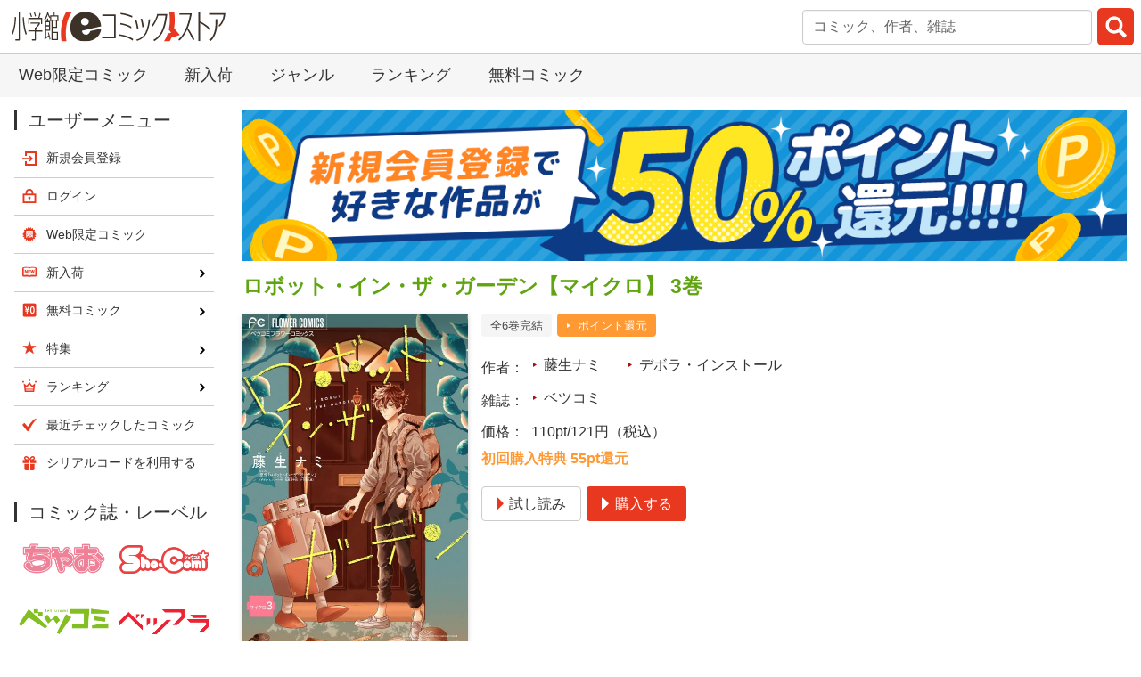

--- FILE ---
content_type: text/html; charset=UTF-8
request_url: https://csbs.shogakukan.co.jp/book?comic_id=58649
body_size: 15517
content:
<!DOCTYPE html>
<html lang="ja" prefix="og: http://ogp.me/ns#">
  <head>
    <meta charset="UTF-8">

<!-- Google Tag Manager -->
<script>(function(w,d,s,l,i){w[l]=w[l]||[];w[l].push({'gtm.start':
new Date().getTime(),event:'gtm.js'});var f=d.getElementsByTagName(s)[0],
j=d.createElement(s),dl=l!='dataLayer'?'&l='+l:'';j.async=true;j.src=
'https://www.googletagmanager.com/gtm.js?id='+i+dl;f.parentNode.insertBefore(j,f);
})(window,document,'script','dataLayer','GTM-MF7PF49');</script>
<!-- End Google Tag Manager -->

    <meta name="viewport" content="width=device-width,initial-scale=1,maximum-scale=1">
    <title>ロボット・イン・ザ・ガーデン【マイクロ】 3巻 藤生ナミ・デボラ・インストール - 小学館eコミックストア｜無料試し読み多数！マンガ読むならeコミ！</title>
    <meta name="description" content="敏腕弁護士の妻・エイミーとは正反対に仕事も夢も家事もすべて放棄気味のダメ男・ベン。  ある朝、庭先で壊れかけのロボットに出会ったベン。レトロな風貌のそのロボットの名前は“タング”。  巷に溢れる最先端ロボットとは違い、ヘッポコでどんくさいタングをはじめは疎ましく思っていたベンだけど、  ひょんなことからタングと旅をする中で大切なものをひとつひとつ取り戻していき――？  映画「TANG タング」の原作ともなった大ヒット小説をコミカライズ！！  涙なしでは読めない――ダメ男×時代遅れのへっぽこロボットの超感動友情ストーリー、第３巻！">
    <link rel="stylesheet" href="/styles/bulma-custom.min.css?rev=20241031">
    <link rel="stylesheet" href="/styles/drawer.min.css">
    <link rel="stylesheet" href="/styles/drawer_ecs.css?rev=20180718">
    <link rel="stylesheet" href="/styles/base.css?rev=20240703">
    <link rel="stylesheet" href="/styles/layout.css?rev=20251117">
    <link rel="stylesheet" href="/styles/module.css?rev=20250630">
    <link rel="stylesheet" href="https://ajax.googleapis.com/ajax/libs/jqueryui/1.13.2/themes/smoothness/jquery-ui.css">
    <link rel="stylesheet" href="/styles/suggest_autocomplete.css">
    <link rel="stylesheet" href="https://use.fontawesome.com/releases/v5.0.13/css/all.css" integrity="sha384-DNOHZ68U8hZfKXOrtjWvjxusGo9WQnrNx2sqG0tfsghAvtVlRW3tvkXWZh58N9jp" crossorigin="anonymous">
    <link rel="stylesheet" href="/styles/book.css?rev=20200206">
    <link rel="shortcut icon" href="/favicon.ico" type="image/vnd.microsoft.icon">
    <link rel="icon" href="/favicon.ico" type="image/vnd.microsoft.icon">
    <meta name="apple-mobile-web-app-title" content="ロボット・イン・ザ・ガーデン【マイクロ】 3巻 藤生ナミ・デボラ・インストール - eコミ">
        <link rel="apple-touch-icon-precomposed" href="/images/global/touch-icon-iphone.png">
      <link rel="apple-touch-icon-precomposed" sizes="76x76" href="/images/global/touch-icon-ipad.png">
      <link rel="apple-touch-icon-precomposed" sizes="120x120" href="/images/global/touch-icon-iphone-retina.png">
      <link rel="apple-touch-icon-precomposed" sizes="152x152" href="/images/global/touch-icon-ipad-retina.png">
      <link rel="apple-touch-icon-precomposed" sizes="180x180" href="/images/global/touch-icon-iphone-6-plus.png">
      <meta property="og:title" content="ロボット・イン・ザ・ガーデン【マイクロ】 3巻 藤生ナミ・デボラ・インストール - 小学館eコミックストア 公式配信">
    <meta property="og:type" content="website">
      <meta property="og:url" content="https://csbs.shogakukan.co.jp/book?comic_id=58649">
            <meta property="og:image" content="https://csbs.shogakukan.co.jp/img/comics/506w/09D107340003d0000000.jpg">
          <meta property="og:site_name" content="小学館eコミックストア">
    <meta property="og:description" content="敏腕弁護士の妻・エイミーとは正反対に仕事も夢も家事もすべて放棄気味のダメ男・ベン。  ある朝、庭先で壊れかけのロボットに出会ったベン。レトロな風貌のそのロボットの名前は“タング”。  巷に溢れる最先端ロボットとは違い、ヘッポコでどんくさいタングをはじめは疎ましく思っていたベンだけど、  ひょんなことからタングと旅をする中で大切なものをひとつひとつ取り戻していき――？  映画「TANG タング」の原作ともなった大ヒット小説をコミカライズ！！  涙なしでは読めない――ダメ男×時代遅れのへっぽこロボットの超感動友情ストーリー、第３巻！">
    <meta name="twitter:card" content="summary">
      <meta name="twitter:site" content="@comic_sgk_books">
          <meta name="twitter:title" content="ロボット・イン・ザ・ガーデン【マイクロ】 3巻 藤生ナミ・デボラ・インストール - 小学館eコミックストア 公式配信">
        <meta name="twitter:description" content="敏腕弁護士の妻・エイミーとは正反対に仕事も夢も家事もすべて放棄気味のダメ男・ベン。  ある朝、庭先で壊れかけのロボットに出会ったベン。レトロな風貌のそのロボットの名前は“タング”。  巷に溢れる最先端ロボットとは違い、ヘッポコでどんくさいタングをはじめは疎ましく思っていたベンだけど、  ひょんなことからタングと旅をする中で大切なものをひとつひとつ取り戻していき――？  映画「TANG タング」の原作ともなった大ヒット小説をコミカライズ！！  涙なしでは読めない――ダメ男×時代遅れのへっぽこロボットの超感動友情ストーリー、第３巻！">
            <meta name="twitter:image" content="https://csbs.shogakukan.co.jp/img/comics/506w/09D107340003d0000000.jpg">
            <link rel="canonical" href="https://csbs.shogakukan.co.jp/book?comic_id=58649">
    <script src="https://ajax.googleapis.com/ajax/libs/jquery/3.6.1/jquery.min.js"></script>
    <script src="https://ajax.googleapis.com/ajax/libs/jqueryui/1.13.2/jquery-ui.min.js"></script>
  
  
<!-- Google tag (gtag.js) -->

<script async src="https://www.googletagmanager.com/gtag/js?id=G-1PV9J35HL5"></script>
<script>
  window.dataLayer = window.dataLayer || [];
  
  function gtag(){dataLayer.push(arguments);}
  
  gtag('js', new Date());

  gtag('event', 'is_login_page_view', 'No');
    gtag('config', 'G-1PV9J35HL5');




  function recordOutboundLink(link, category, action, label) {
    try {
      gtag('event', 'outbound_event', {
        'event_category': category,
        'event_action': action,
        'event_label': label,
        'non_interaction': 1
      });
    } catch (err) {
    }
    setTimeout('document.location = "' + link.href + '"', 100);
  }

  /**
   * Google Analyticsに内部リンクイベント発生を通知します。
   */
  function recordInternalLink(link, action, label) {
    try {
      gtag('event', 'internal_event', {
        'event_category': 'Internal Links',
        'event_action': action,
        'event_label': label
      });
    } catch (err) {
    }
    setTimeout('document.location = "' + link.href + '"', 100);
  }

  function recordExtraPageview(link, extra_link) {
    try {
      gtag('event', 'extra_page_view', {
        'send_to' : 'G-1PV9J35HL5',
        'page_location' : location.origin + extra_link,
        'page_referrer' : location.origin + location.pathname
      });
    } catch (err) {
    }
    if (link.href === undefined) {
      setTimeout('document.location = "' + link + '"', 100);
    } else {
      setTimeout('document.location = "' + link.href + '"', 100);
    }
  }

  function recordExtraPageviewF(extra_link) {
    gtag('event', 'extra_page_view', {
      'send_to' : 'G-1PV9J35HL5',
      'page_location' : location.origin + extra_link,
      'page_referrer' : location.origin + location.pathname
    });
  }

  function recordOutboundLinkAndWindowOpen(link, category, action, label) {
    try {
      gtag('event', 'outbound_event', {
        'event_category': category,
        'event_action': action,
        'event_label': label,
        'non_interaction': 1
      });
    } catch (err) {
    }
    setTimeout('window.open("' + link + '", "_blank")', 100);
  }

  function recordExtraPageviewAndWindowOpen(link, extra_link) {
    try {
      gtag('event', 'extra_page_view', {
        'send_to' : 'G-1PV9J35HL5',
        'page_location' : location.origin + extra_link,
        'page_referrer' : location.origin + location.pathname
      });
    } catch (err) {
    }
    setTimeout('window.open("' + link + '", "_blank")', 100);
  }

</script>


  <!-- Global site tag (gtag.js) - AdWords: 957957186 -->
  <script async src="https://www.googletagmanager.com/gtag/js?id=AW-957957186"></script>
  <script>
    window.dataLayer = window.dataLayer || [];
    function gtag(){dataLayer.push(arguments);}
    gtag('js', new Date());

    gtag('config', 'AW-957957186', {'send_page_view': false});
  </script>
  <!-- Global site tag (gtag.js) - Google Ads: 974697369 -->
  <script async src="https://www.googletagmanager.com/gtag/js?id=AW-974697369"></script>
  <script>
    window.dataLayer = window.dataLayer || [];
    function gtag(){dataLayer.push(arguments);}
    gtag('js', new Date());

    gtag('config', 'AW-974697369');
  </script>

  <!--Criteo Productpage用データレイヤー-->
  <script type="text/javascript">
      var dataLayer = dataLayer || [];
    var params = {
      'PageType': 'Productpage',
      'HashedEmail': ''
    };
          params.ProductID = '58649';
                        dataLayer.push(params);
  </script>


  <script async src="https://tag.eisa.mercari.com/eagletag.js"></script>
  <script>
    
    window.eagletag = window.eagletag || {cmd: []};
    eagletag.cmd.push(function() {
      eagletag.setAccountID('wnR36MTPGC7Jr9KNZnsZJW');
      eagletag.setAnalyticsType('ga4');
      eagletag.writeTrackingID('csbs.shogakukan.co.jp');
      eagletag.run();
    });
    
  </script>

  <script>
    dataLayer.push({ ecommerce: null });
    dataLayer.push({
      event: 'view_item',
      ecommerce: {
                        items: [
                                  { item_id: '58649', item_name: 'ロボット・イン・ザ・ガーデン【マイクロ】 3巻', price: '121', quantity: 1 }
          
        ],
      },
    });

  </script>


    <link rel="stylesheet" href="/styles/slick.css">
    <link rel="stylesheet" href="/styles/slick-theme.css">
    <link rel="stylesheet" href="/scripts/lightbox/css/lightbox.css">
    <link rel="stylesheet" href="/styles/ecs_recommend.css">
    <script src="/scripts/slick.min.js"></script>
    <script src="/scripts/ecs_slick.js"></script>
    <script>
      gtag('event', 'page_view', {
        'send_to': 'AW-957957186',
        'ecomm_pagetype': 'product',
        'ecomm_prodid': 'ca_58649',
        'ecomm_totalvalue': 121,
      });
    </script>
  </head>
  <body>
<!-- Google Tag Manager (noscript) -->
<noscript><iframe src="https://www.googletagmanager.com/ns.html?id=GTM-MF7PF49"
height="0" width="0" style="display:none;visibility:hidden"></iframe></noscript>
<!-- End Google Tag Manager (noscript) -->

    <div class="drawer drawer--right">
      <header id="global-header">
        <a id="global-header__logo" href="https://csbs.shogakukan.co.jp/"><img src="/images/global/logo.svg" alt="小学館eコミックストア"></a>
        <div id="global-header__metamorphic-content">
          <div id="global-header__join-login" class="is-justify-content-right is-align-items-center">
            <a class="is-flex is-flex-direction-column is-align-items-center is-size-7" href="/regist/join">
              <img class="my-1" src="/images/global/menu_icon_join.gif" alt="" width="18" height="18">新規登録
            </a>
            <a class="is-flex is-flex-direction-column is-align-items-center is-size-7" href="/login/start-login?return_url=%2Fbook%3Fcomic_id%3D58649">
              <img class="my-1" src="/images/global/menu_icon_login.gif" alt="" width="18" height="18">ログイン
            </a>
          </div>
          <div id="hamburger-menu">
            <button type="button" class="drawer-toggle drawer-hamburger notice-badge-on-hamburger-icon notice-badge-for-any"><span class="sr-only">toggle navigation</span><span class="drawer-hamburger-icon"></span></button>
            <nav class="drawer-nav">
              <div class="drawer-menu user-menu">
                <h1 class="title is-1">ユーザーメニュー</h1>
                <ul id="hamburger-menu__list" class="menu-list">
                  <li class="menu-list__item-join">
                    <a href="/regist/join" onclick="recordInternalLink(this, 'ハンバーガーメニュー', '新規会員登録'); return false;">新規会員登録</a>
                  </li>
                  <li class="menu-list__item-login">
                    <a href="/login/start-login?return_url=%2Fbook%3Fcomic_id%3D58649" onclick="recordInternalLink(this, 'ハンバーガーメニュー', 'ログイン'); return false;">ログイン</a>
                  </li>
                  <li class="menu-list__item-search">
                    <a href="/search" onclick="recordInternalLink(this, 'ハンバーガーメニュー', '検索'); return false;">検索</a>
                  </li>
                  <li class="menu-list__item-web_comic">
                    <a href="/webcomic" onclick="recordInternalLink(this, 'ハンバーガーメニュー', 'Web限定コミック'); return false;">Web限定コミック</a>
                  </li>
                  <li class="menu-list__item-new_arrival">
                    <a href="/new-arrival" onclick="recordInternalLink(this, 'ハンバーガーメニュー', '新入荷'); return false;">新入荷</a>
                  </li>
                  <li class="menu-list__item-free_content">
                    <a href="/free-content" onclick="recordInternalLink(this, 'ハンバーガーメニュー', '無料コミック'); return false;">無料コミック</a>
                  </li>
                  <li class="menu-list__item-sp">
                    <a href="/sp/sp-list" onclick="recordInternalLink(this, 'ハンバーガーメニュー', '特集'); return false;">特集</a>
                  </li>
                  <li class="menu-list__item-ranking">
                    <a href="/ranking" onclick="recordInternalLink(this, 'ハンバーガーメニュー', 'ランキング'); return false;">ランキング</a>
                  </li>
                  <li class="menu-list__item-recently_access">
                    <a href="/my/recently-access" onclick="recordInternalLink(this, 'ハンバーガーメニュー', '最近チェックしたコミック'); return false;">最近チェックしたコミック</a>
                  </li>
                  <li class="menu-list__item-serialcode">
                    <a href="/serialcode" onclick="recordInternalLink(this, 'ハンバーガーメニュー', 'シリアルコードを利用する'); return false;">シリアルコードを利用する</a>
                  </li>
                </ul>
              </div>
            </nav>
          </div>
          <div id="global-header__search-container" class="search-container">
<script src="/scripts/searchbar.js"></script>

<form method="get" id="formsearch__global-header" action="/search" onSubmit="return sliceWord('formsearch__global-header');">
    <input type="search" name="word" placeholder="コミック、作者、雑誌" class="input searchSuggestInput textBox ui-autocomplete-input"
           value="" autocomplete="off" id="search__global-headersearch_text">
                        <input type="submit" value="" id="search__global-headersearch_submit">
</form>
<script>
    jQuery(document).ready(function ($) {
        // 検索サジェスト
        $(".searchSuggestInput").autocomplete({
            source: "/api/search-suggest",
            autoFocus: false,
            delay: 500,
            minLength: 1,
            create: function () {
                if (navigator.userAgent.match(/(iPod|iPhone|iPad)/)) {
                    // iosのsafari/chromeは1回目のタップでfocus、2回目のタップでselectという挙動なので、検索実行に2回タップが必要になる
                    // このコードを書くと1回のタップで動くようになる
                    $('.ui-autocomplete').unbind('menufocus');
                }
            },
            select: function (event, ui) {
                $(this).val(ui.item.value);
                $(this).parent('form').submit();
            }
        });
    });
</script>

          </div>
        </div>
      </header>
      <nav id="layout-top-nav">
        <ul id="layout-top-nav__list">
          <li>
            <a href="/webcomic" onclick="recordInternalLink(this, 'トップメニュー', 'Web限定コミック'); return false;">Web限定コミック</a>
          </li>
          <li>
            <a href="/new-arrival" onclick="recordInternalLink(this, 'トップメニュー', '新入荷'); return false;">新入荷</a>
          </li>
          <li>
            <a href="/tag" onclick="recordInternalLink(this, 'トップメニュー', 'ジャンル'); return false;">ジャンル</a>
          </li>
          <li>
            <a href="/ranking" onclick="recordInternalLink(this, 'トップメニュー', 'ランキング'); return false;">ランキング</a>
          </li>
          <li>
            <a href="/free-content" onclick="recordInternalLink(this, 'トップメニュー', '無料コミック'); return false;">無料コミック</a>
          </li>
        </ul>
      </nav>


      <div id="layout-body">
        <div id="layout-body__main-container">


<div id="fb-root"></div>
<script async defer crossorigin="anonymous" src="https://connect.facebook.net/ja_JP/sdk.js#xfbml=1&version=v20.0" nonce="dtqVynff"></script>


  
      <aside class="banner-list banner-list--one-over-one">
      <a class="banner-list__item" href="/default/guide2#first_purchase_point_back">
        <img class="banner-list__banner lazyload" src="" data-src="/images/banners/first_purchase_point_back.png" width="1180" height="200" alt="初購入でポイント還元!!!">
      </a>
    </aside>
      <main>
      <section class="section">
        <h1 class="title is-item-title has-text-weight-semibold">
          ロボット・イン・ザ・ガーデン【マイクロ】 3巻
        </h1>
        <div class="columns is-mobile">
          <div class="column is-narrow">
            <img class="is-item-cover lazyload" src="/images/global/lazyload_cover_image.png" data-src="/img/comics/506w/09D107340003d0000000.jpg" alt="ロボット・イン・ザ・ガーデン【マイクロ】 3巻">
          </div>
          <div class="column">
              <div class="tags">
                  <span class="tag is-light">全6巻完結</span>
                                      <span class="tag is-info"><a href="#campaigns">ポイント還元</a></span>
                            </div>
              <dl class="item-dl columns is-mobile is-vcentered">
              <dt class="column is-narrow">作者</dt>
              <dd class="column">
                <ul class="tags">
                    <li class="tag is-size-6">
                    <a href="/author?name=%E8%97%A4%E7%94%9F%E3%83%8A%E3%83%9F">藤生ナミ</a>
                  </li>
                    <li class="tag is-size-6">
                    <a href="/author?name=%E3%83%87%E3%83%9C%E3%83%A9%E3%83%BB%E3%82%A4%E3%83%B3%E3%82%B9%E3%83%88%E3%83%BC%E3%83%AB">デボラ・インストール</a>
                  </li>
  
                </ul>
              </dd>
            </dl>
              <dl class="item-dl columns is-mobile is-vcentered">
              <dt class="column is-narrow">雑誌</dt>
              <dd class="column">
                <ul class="tags">
                      <li class="tag is-size-6">
                    <a href="/collection?key=%E3%83%99%E3%83%84%E3%82%B3%E3%83%9F">ベツコミ</a>
                  </li>
    
                </ul>
              </dd>
            </dl>
                <dl class="item-dl columns is-mobile is-vcentered">
              <dt class="column is-narrow">価格</dt>
              <dd class="column">
                110pt/121円（税込）              </dd>
            </dl>
                <div class="content">
              <p>
                    <em>初回購入特典 55pt還元</em>
                  </p>
            </div>
                <div class="section is-paddingless buttons">
                                  <a class="button is-link" href="/book/launch-comic-viewer?comic_id=58649&amp;sample_flag=1" onclick="recordExtraPageview(this, '/downloads/comics_sample/book_group_id/17176/comic_id/58649/ロボット・イン・ザ・ガーデン【マイクロ】 3巻（試し読み）'); return false;"><span class="icon"><i class="fas fa-caret-right" aria-hidden="true"></i></span><span>試し読み</span></a>
                      <a class="button is-primary" href="/book/purchase-confirmation?comic_id=58649"><span class="icon"><i class="fas fa-caret-right" aria-hidden="true"></i></span><span>購入する</span></a>
                        </div>
            </div>
        </div>
          <div>
              <p class="readmore-text">
            敏腕弁護士の妻・エイミーとは正反対に仕事も夢も家事もすべて放棄気味のダメ男・ベン。 <br />ある朝、庭先で壊れかけのロボットに出会ったベン。レトロな風貌のそのロボットの名前は“タング”。 <br />巷に溢れる最先端ロボットとは違い、ヘッポコでどんくさいタングをはじめは疎ましく思っていたベンだけど、 <br />ひょんなことからタングと旅をする中で大切なものをひとつひとつ取り戻していき――？ <br />映画「TANG タング」の原作ともなった大ヒット小説をコミカライズ！！ <br />涙なしでは読めない――ダメ男×時代遅れのへっぽこロボットの超感動友情ストーリー、第３巻！
          </p>
          </div>
        </section>
    </main>
  
  
  
    
  
      
  
  
        <section id="campaigns" class="section note content">
          <p class="has-text-weight-semibold">
              初回購入限定！
              <em>50％ポイント還元</em>
      </p>
            </section>
      <section id="volume-chapter-tabs" class="section">
      <div class="tabs ecs-tabs is-boxed has-text-centered is-centered">
        <ul>
            <li class="volume-chapter-tab"><a href="javascript:switchTab('comic-tab', 'comic');" id="comic-tab">巻<br>を購入</a></li>
              </ul>
      </div>
        <div id="comic" class="volume-chapter-tab-content">
          
<ul class="columns is-multiline is-item-list">
    <li class="column is-half">
    <div class="columns is-mobile is-multiline">
      <div class="column is-narrow has-text-centered">
        <a href="/book?comic_id=58481">
          <img class="is-item-cover lazyload" src="/images/global/lazyload_cover_image.png" data-src="/img/comics/09D107340001d0000000.jpg" alt="ロボット・イン・ザ・ガーデン【マイクロ】 1巻">
        </a>
      </div>
      <div class="column">
        <a class="title is-5 is-item-title is-size-6-desktop has-text-weight-semibold" href="/book?comic_id=58481">
          ロボット・イン・ザ・ガーデン【マイクロ】 1巻
        </a>
            <div class="tags">
                                  <span class="tag is-info"><a href="#campaigns">ポイント還元</a></span>
                          </div>
                <div class="content">
          <p class="is-size-7-desktop">
            価格：110pt/121円（税込）
          </p>
        </div>
            <div class="buttons">
                            <a class="button is-size-7-desktop is-link" href="/book/launch-comic-viewer?comic_id=58481&amp;sample_flag=1"
                      onclick="recordExtraPageview(this, '/downloads/comics_sample/book_group_id/17176/comic_id/58481/ロボット・イン・ザ・ガーデン【マイクロ】 1巻（試し読み）'); return false;"
                    ><span class="icon"><i class="fas fa-caret-right" aria-hidden="true"></i></span><span>試し読み</span></a>
                  <a class="button is-size-7-desktop is-primary" href="/book/purchase-confirmation?comic_id=58481"><span class="icon"><i class="fas fa-caret-right" aria-hidden="true"></i></span><span>購入する</span></a>
                  </div>
            <div class="readmore-text">
          敏腕弁護士の妻・エイミーとは正反対に仕事も夢も家事もすべて放棄気味のダメ男・ベン。 <br />ある朝、庭先で壊れかけのロボットに出会ったベン。レトロな風貌のそのロボットの名前は“タング”。 <br />巷に溢れる最先端ロボットとは違い、ヘッポコでどんくさいタングをはじめは疎ましく思っていたベンだけど、 <br />ひょんなことからタングと旅をする中で大切なものをひとつひとつ取り戻していき――？ <br />映画「TANG タング」の原作ともなった大ヒット小説をコミカライズ！！ <br />涙なしでは読めない――ダメ男×時代遅れのへっぽこロボットの超感動友情ストーリー、第１巻！
        </div>
          </div>
    </div>
  </li>
    <li class="column is-half">
    <div class="columns is-mobile is-multiline">
      <div class="column is-narrow has-text-centered">
        <a href="/book?comic_id=58648">
          <img class="is-item-cover lazyload" src="/images/global/lazyload_cover_image.png" data-src="/img/comics/09D107340002d0000000.jpg" alt="ロボット・イン・ザ・ガーデン【マイクロ】 2巻">
        </a>
      </div>
      <div class="column">
        <a class="title is-5 is-item-title is-size-6-desktop has-text-weight-semibold" href="/book?comic_id=58648">
          ロボット・イン・ザ・ガーデン【マイクロ】 2巻
        </a>
            <div class="tags">
                                  <span class="tag is-info"><a href="#campaigns">ポイント還元</a></span>
                          </div>
                <div class="content">
          <p class="is-size-7-desktop">
            価格：110pt/121円（税込）
          </p>
        </div>
            <div class="buttons">
                            <a class="button is-size-7-desktop is-link" href="/book/launch-comic-viewer?comic_id=58648&amp;sample_flag=1"
                      onclick="recordExtraPageview(this, '/downloads/comics_sample/book_group_id/17176/comic_id/58648/ロボット・イン・ザ・ガーデン【マイクロ】 2巻（試し読み）'); return false;"
                    ><span class="icon"><i class="fas fa-caret-right" aria-hidden="true"></i></span><span>試し読み</span></a>
                  <a class="button is-size-7-desktop is-primary" href="/book/purchase-confirmation?comic_id=58648"><span class="icon"><i class="fas fa-caret-right" aria-hidden="true"></i></span><span>購入する</span></a>
                  </div>
            <div class="readmore-text">
          敏腕弁護士の妻・エイミーとは正反対に仕事も夢も家事もすべて放棄気味のダメ男・ベン。 <br />ある朝、庭先で壊れかけのロボットに出会ったベン。レトロな風貌のそのロボットの名前は“タング”。 <br />巷に溢れる最先端ロボットとは違い、ヘッポコでどんくさいタングをはじめは疎ましく思っていたベンだけど、 <br />ひょんなことからタングと旅をする中で大切なものをひとつひとつ取り戻していき――？ <br />映画「TANG タング」の原作ともなった大ヒット小説をコミカライズ！！ <br />涙なしでは読めない――ダメ男×時代遅れのへっぽこロボットの超感動友情ストーリー、第２巻！
        </div>
          </div>
    </div>
  </li>
    <li class="column is-half">
    <div class="columns is-mobile is-multiline">
      <div class="column is-narrow has-text-centered">
        <a href="/book?comic_id=58649">
          <img class="is-item-cover lazyload" src="/images/global/lazyload_cover_image.png" data-src="/img/comics/09D107340003d0000000.jpg" alt="ロボット・イン・ザ・ガーデン【マイクロ】 3巻">
        </a>
      </div>
      <div class="column">
        <a class="title is-5 is-item-title is-size-6-desktop has-text-weight-semibold" href="/book?comic_id=58649">
          ロボット・イン・ザ・ガーデン【マイクロ】 3巻
        </a>
            <div class="tags">
                                  <span class="tag is-info"><a href="#campaigns">ポイント還元</a></span>
                          </div>
                <div class="content">
          <p class="is-size-7-desktop">
            価格：110pt/121円（税込）
          </p>
        </div>
            <div class="buttons">
                            <a class="button is-size-7-desktop is-link" href="/book/launch-comic-viewer?comic_id=58649&amp;sample_flag=1"
                      onclick="recordExtraPageview(this, '/downloads/comics_sample/book_group_id/17176/comic_id/58649/ロボット・イン・ザ・ガーデン【マイクロ】 3巻（試し読み）'); return false;"
                    ><span class="icon"><i class="fas fa-caret-right" aria-hidden="true"></i></span><span>試し読み</span></a>
                  <a class="button is-size-7-desktop is-primary" href="/book/purchase-confirmation?comic_id=58649"><span class="icon"><i class="fas fa-caret-right" aria-hidden="true"></i></span><span>購入する</span></a>
                  </div>
            <div class="readmore-text">
          敏腕弁護士の妻・エイミーとは正反対に仕事も夢も家事もすべて放棄気味のダメ男・ベン。 <br />ある朝、庭先で壊れかけのロボットに出会ったベン。レトロな風貌のそのロボットの名前は“タング”。 <br />巷に溢れる最先端ロボットとは違い、ヘッポコでどんくさいタングをはじめは疎ましく思っていたベンだけど、 <br />ひょんなことからタングと旅をする中で大切なものをひとつひとつ取り戻していき――？ <br />映画「TANG タング」の原作ともなった大ヒット小説をコミカライズ！！ <br />涙なしでは読めない――ダメ男×時代遅れのへっぽこロボットの超感動友情ストーリー、第３巻！
        </div>
          </div>
    </div>
  </li>
    <li class="column is-half">
    <div class="columns is-mobile is-multiline">
      <div class="column is-narrow has-text-centered">
        <a href="/book?comic_id=58650">
          <img class="is-item-cover lazyload" src="/images/global/lazyload_cover_image.png" data-src="/img/comics/09D107340004d0000000.jpg" alt="ロボット・イン・ザ・ガーデン【マイクロ】 4巻">
        </a>
      </div>
      <div class="column">
        <a class="title is-5 is-item-title is-size-6-desktop has-text-weight-semibold" href="/book?comic_id=58650">
          ロボット・イン・ザ・ガーデン【マイクロ】 4巻
        </a>
            <div class="tags">
                                  <span class="tag is-info"><a href="#campaigns">ポイント還元</a></span>
                          </div>
                <div class="content">
          <p class="is-size-7-desktop">
            価格：110pt/121円（税込）
          </p>
        </div>
            <div class="buttons">
                            <a class="button is-size-7-desktop is-link" href="/book/launch-comic-viewer?comic_id=58650&amp;sample_flag=1"
                      onclick="recordExtraPageview(this, '/downloads/comics_sample/book_group_id/17176/comic_id/58650/ロボット・イン・ザ・ガーデン【マイクロ】 4巻（試し読み）'); return false;"
                    ><span class="icon"><i class="fas fa-caret-right" aria-hidden="true"></i></span><span>試し読み</span></a>
                  <a class="button is-size-7-desktop is-primary" href="/book/purchase-confirmation?comic_id=58650"><span class="icon"><i class="fas fa-caret-right" aria-hidden="true"></i></span><span>購入する</span></a>
                  </div>
            <div class="readmore-text">
          敏腕弁護士の妻・エイミーとは正反対に仕事も夢も家事もすべて放棄気味のダメ男・ベン。 <br />ある朝、庭先で壊れかけのロボットに出会ったベン。レトロな風貌のそのロボットの名前は“タング”。 <br />巷に溢れる最先端ロボットとは違い、ヘッポコでどんくさいタングをはじめは疎ましく思っていたベンだけど、 <br />ひょんなことからタングと旅をする中で大切なものをひとつひとつ取り戻していき――？ <br />映画「TANG タング」の原作ともなった大ヒット小説をコミカライズ！！ <br />涙なしでは読めない――ダメ男×時代遅れのへっぽこロボットの超感動友情ストーリー、第４巻！
        </div>
          </div>
    </div>
  </li>
    <li class="column is-half">
    <div class="columns is-mobile is-multiline">
      <div class="column is-narrow has-text-centered">
        <a href="/book?comic_id=58651">
          <img class="is-item-cover lazyload" src="/images/global/lazyload_cover_image.png" data-src="/img/comics/09D107340005d0000000.jpg" alt="ロボット・イン・ザ・ガーデン【マイクロ】 5巻">
        </a>
      </div>
      <div class="column">
        <a class="title is-5 is-item-title is-size-6-desktop has-text-weight-semibold" href="/book?comic_id=58651">
          ロボット・イン・ザ・ガーデン【マイクロ】 5巻
        </a>
            <div class="tags">
                                  <span class="tag is-info"><a href="#campaigns">ポイント還元</a></span>
                          </div>
                <div class="content">
          <p class="is-size-7-desktop">
            価格：110pt/121円（税込）
          </p>
        </div>
            <div class="buttons">
                            <a class="button is-size-7-desktop is-link" href="/book/launch-comic-viewer?comic_id=58651&amp;sample_flag=1"
                      onclick="recordExtraPageview(this, '/downloads/comics_sample/book_group_id/17176/comic_id/58651/ロボット・イン・ザ・ガーデン【マイクロ】 5巻（試し読み）'); return false;"
                    ><span class="icon"><i class="fas fa-caret-right" aria-hidden="true"></i></span><span>試し読み</span></a>
                  <a class="button is-size-7-desktop is-primary" href="/book/purchase-confirmation?comic_id=58651"><span class="icon"><i class="fas fa-caret-right" aria-hidden="true"></i></span><span>購入する</span></a>
                  </div>
            <div class="readmore-text">
          敏腕弁護士の妻・エイミーとは正反対に仕事も夢も家事もすべて放棄気味のダメ男・ベン。 <br />ある朝、庭先で壊れかけのロボットに出会ったベン。レトロな風貌のそのロボットの名前は“タング”。 <br />巷に溢れる最先端ロボットとは違い、ヘッポコでどんくさいタングをはじめは疎ましく思っていたベンだけど、 <br />ひょんなことからタングと旅をする中で大切なものをひとつひとつ取り戻していき――？ <br />映画「TANG タング」の原作ともなった大ヒット小説をコミカライズ！！ <br />涙なしでは読めない――ダメ男×時代遅れのへっぽこロボットの超感動友情ストーリー、第５巻！
        </div>
          </div>
    </div>
  </li>
    <li class="column is-half">
    <div class="columns is-mobile is-multiline">
      <div class="column is-narrow has-text-centered">
        <a href="/book?comic_id=59197">
          <img class="is-item-cover lazyload" src="/images/global/lazyload_cover_image.png" data-src="/img/comics/09D107340006d0000000.jpg" alt="ロボット・イン・ザ・ガーデン【マイクロ】 6巻">
        </a>
      </div>
      <div class="column">
        <a class="title is-5 is-item-title is-size-6-desktop has-text-weight-semibold" href="/book?comic_id=59197">
          ロボット・イン・ザ・ガーデン【マイクロ】 6巻
        </a>
            <div class="tags">
                                  <span class="tag is-info"><a href="#campaigns">ポイント還元</a></span>
                          </div>
                <div class="content">
          <p class="is-size-7-desktop">
            価格：90pt/99円（税込）
          </p>
        </div>
            <div class="buttons">
                            <a class="button is-size-7-desktop is-link" href="/book/launch-comic-viewer?comic_id=59197&amp;sample_flag=1"
                      onclick="recordExtraPageview(this, '/downloads/comics_sample/book_group_id/17176/comic_id/59197/ロボット・イン・ザ・ガーデン【マイクロ】 6巻（試し読み）'); return false;"
                    ><span class="icon"><i class="fas fa-caret-right" aria-hidden="true"></i></span><span>試し読み</span></a>
                  <a class="button is-size-7-desktop is-primary" href="/book/purchase-confirmation?comic_id=59197"><span class="icon"><i class="fas fa-caret-right" aria-hidden="true"></i></span><span>購入する</span></a>
                  </div>
            <div class="readmore-text">
          敏腕弁護士の妻・エイミーとは正反対に仕事も夢も家事もすべて放棄気味のダメ男・ベン。　<br />ある朝、庭先で壊れかけのロボットに出会ったベン。レトロな風貌のそのロボットの名前は“タング”。　<br />巷に溢れる最先端ロボットとは違い、ヘッポコでどんくさいタングをはじめは疎ましく思っていたベンだけど、　<br />ひょんなことからタングと旅をする中で大切なものをひとつひとつ取り戻していき――？　<br />映画「TANG タング」の原作ともなった大ヒット小説をコミカライズ！！　<br />涙なしでは読めない――ダメ男×時代遅れのへっぽこロボットの超感動友情ストーリー、番外編！
        </div>
          </div>
    </div>
  </li>
  
</ul>
  
  
      <div class="has-text-right">
  <a class="button is-primary" href="/book/purchase-confirmation?group_pk=1-999999&amp;book_group_id=17176&amp;vols_from=1"><span class="icon"><i class="fas fa-caret-right" aria-hidden="true"></i></span><span>未購入の巻をまとめて購入</span></a>
</div>
      
      </div>
          </section>
            <section class="section">
        <h1 class="title is-1">この作品を見た人にオススメ！</h1>
        <a class="columns is-mobile" href="/book?book_group_id=19783&amp;ga0001=1">
          <div class="column is-narrow">
            <div class="item-cover-wrapper">
              <img class="is-item-cover lazyload" src="/images/global/lazyload_cover_image.png" data-src="/img/comics/506w/09D170320000d0000000.jpg" width="120" height="120" alt="ぷくことまちお【合本版】">
            </div>
          </div>
          <div class="column">
            <h2 class="is-size-4 is-item-title has-text-weight-semibold">ぷくことまちお【合本版】</h2>
                          <div class="content ecs-content">
                <p class="has-text-weight-semibold">
                  藤生ナミ
                </p>
              </div>
                      </div>
        </a>
      </section>
      <section class="section ecs-recommend ecs-recommend-wrap">
        <div class="ecs-recommend__items ecs-recommend-wrap__items">
                      <div class="ecs-recommend__item ecs-recommend__item-template ecs-recommend-wrap__item">
              <div class="ecs-recommend__item-top ecs-recommend-wrap__item-top item-cover-wrapper">
                <a class="ecs-recommend__item-link ecs-recommend-wrap__item-link" href="/book?book_group_id=18860&amp;ga0001=1">
                  <img class="ecs-recommend__item-image ecs-recommend-wrap__item-image is-item-cover" src="/img/comics/506w/09D142430009d0000000.jpg" alt="ぷくことまちお【マイクロ】">
                </a>
              </div>
              <div>
                <a class="ecs-recommend__item-link ecs-recommend__item-title ecs-recommend-wrap__item-link ecs-recommend-wrap__item-title is-item-title" href="/book?book_group_id=18860&amp;ga0001=1">ぷくことまちお【マイクロ】</a>
                <p class="ecs-recommend__author ecs-recommend-wrap__author">藤生ナミ</p>
              </div>
            </div>
                      <div class="ecs-recommend__item ecs-recommend__item-template ecs-recommend-wrap__item">
              <div class="ecs-recommend__item-top ecs-recommend-wrap__item-top item-cover-wrapper">
                <a class="ecs-recommend__item-link ecs-recommend-wrap__item-link" href="/book?book_group_id=17220&amp;ga0001=1">
                  <img class="ecs-recommend__item-image ecs-recommend-wrap__item-image is-item-cover" src="/img/comics/506w/098716990000d0000000.jpg" alt="ロボット・イン・ザ・ガーデン">
                </a>
              </div>
              <div>
                <a class="ecs-recommend__item-link ecs-recommend__item-title ecs-recommend-wrap__item-link ecs-recommend-wrap__item-title is-item-title" href="/book?book_group_id=17220&amp;ga0001=1">ロボット・イン・ザ・ガーデン</a>
                <p class="ecs-recommend__author ecs-recommend-wrap__author">藤生ナミ/デボラ・インストール</p>
              </div>
            </div>
                      <div class="ecs-recommend__item ecs-recommend__item-template ecs-recommend-wrap__item">
              <div class="ecs-recommend__item-top ecs-recommend-wrap__item-top item-cover-wrapper">
                <a class="ecs-recommend__item-link ecs-recommend-wrap__item-link" href="/book?book_group_id=15620&amp;ga0001=1">
                  <img class="ecs-recommend__item-image ecs-recommend-wrap__item-image is-item-cover" src="/img/comics/506w/09D087880017d0000000.jpg" alt="お悔やみは謹んで美しく【マイクロ】">
                </a>
              </div>
              <div>
                <a class="ecs-recommend__item-link ecs-recommend__item-title ecs-recommend-wrap__item-link ecs-recommend-wrap__item-title is-item-title" href="/book?book_group_id=15620&amp;ga0001=1">お悔やみは謹んで美しく【マイクロ】</a>
                <p class="ecs-recommend__author ecs-recommend-wrap__author">藤生ナミ</p>
              </div>
            </div>
                      <div class="ecs-recommend__item ecs-recommend__item-template ecs-recommend-wrap__item">
              <div class="ecs-recommend__item-top ecs-recommend-wrap__item-top item-cover-wrapper">
                <a class="ecs-recommend__item-link ecs-recommend-wrap__item-link" href="/book?book_group_id=19793&amp;ga0001=3">
                  <img class="ecs-recommend__item-image ecs-recommend-wrap__item-image is-item-cover" src="/img/comics/506w/09D170910000d0000000.jpg" alt="沼にはまる女たち 読モ沼【合本版】">
                </a>
              </div>
              <div>
                <a class="ecs-recommend__item-link ecs-recommend__item-title ecs-recommend-wrap__item-link ecs-recommend-wrap__item-title is-item-title" href="/book?book_group_id=19793&amp;ga0001=3">沼にはまる女たち 読モ沼【合本版】</a>
                <p class="ecs-recommend__author ecs-recommend-wrap__author">坂元勲</p>
              </div>
            </div>
                      <div class="ecs-recommend__item ecs-recommend__item-template ecs-recommend-wrap__item">
              <div class="ecs-recommend__item-top ecs-recommend-wrap__item-top item-cover-wrapper">
                <a class="ecs-recommend__item-link ecs-recommend-wrap__item-link" href="/book?book_group_id=19802&amp;ga0001=3">
                  <img class="ecs-recommend__item-image ecs-recommend-wrap__item-image is-item-cover" src="/img/comics/506w/09D162330004d0000000.jpg" alt="初恋とサイダー【マイクロ】">
                </a>
              </div>
              <div>
                <a class="ecs-recommend__item-link ecs-recommend__item-title ecs-recommend-wrap__item-link ecs-recommend-wrap__item-title is-item-title" href="/book?book_group_id=19802&amp;ga0001=3">初恋とサイダー【マイクロ】</a>
                <p class="ecs-recommend__author ecs-recommend-wrap__author">後藤みさき</p>
              </div>
            </div>
                      <div class="ecs-recommend__item ecs-recommend__item-template ecs-recommend-wrap__item">
              <div class="ecs-recommend__item-top ecs-recommend-wrap__item-top item-cover-wrapper">
                <a class="ecs-recommend__item-link ecs-recommend-wrap__item-link" href="/book?book_group_id=19571&amp;ga0001=3">
                  <img class="ecs-recommend__item-image ecs-recommend-wrap__item-image is-item-cover" src="/img/comics/506w/098732190000d0000000.jpg" alt="赤の結婚">
                </a>
              </div>
              <div>
                <a class="ecs-recommend__item-link ecs-recommend__item-title ecs-recommend-wrap__item-link ecs-recommend-wrap__item-title is-item-title" href="/book?book_group_id=19571&amp;ga0001=3">赤の結婚</a>
                <p class="ecs-recommend__author ecs-recommend-wrap__author">兎山もなか/羽柴みず</p>
              </div>
            </div>
                      <div class="ecs-recommend__item ecs-recommend__item-template ecs-recommend-wrap__item">
              <div class="ecs-recommend__item-top ecs-recommend-wrap__item-top item-cover-wrapper">
                <a class="ecs-recommend__item-link ecs-recommend-wrap__item-link" href="/book?book_group_id=19187&amp;ga0001=3">
                  <img class="ecs-recommend__item-image ecs-recommend-wrap__item-image is-item-cover" src="/img/comics/506w/098732200000d0000000.jpg" alt="王と后">
                </a>
              </div>
              <div>
                <a class="ecs-recommend__item-link ecs-recommend__item-title ecs-recommend-wrap__item-link ecs-recommend-wrap__item-title is-item-title" href="/book?book_group_id=19187&amp;ga0001=3">王と后</a>
                <p class="ecs-recommend__author ecs-recommend-wrap__author">芒其之一/小出真朱/深山くのえ</p>
              </div>
            </div>
                      <div class="ecs-recommend__item ecs-recommend__item-template ecs-recommend-wrap__item">
              <div class="ecs-recommend__item-top ecs-recommend-wrap__item-top item-cover-wrapper">
                <a class="ecs-recommend__item-link ecs-recommend-wrap__item-link" href="/book?book_group_id=18889&amp;ga0001=3">
                  <img class="ecs-recommend__item-image ecs-recommend-wrap__item-image is-item-cover" src="/img/comics/506w/098732210000d0000000.jpg" alt="ブルーフライト～グラハン女子物語～">
                </a>
              </div>
              <div>
                <a class="ecs-recommend__item-link ecs-recommend__item-title ecs-recommend-wrap__item-link ecs-recommend-wrap__item-title is-item-title" href="/book?book_group_id=18889&amp;ga0001=3">ブルーフライト～グラハン女子物語～</a>
                <p class="ecs-recommend__author ecs-recommend-wrap__author">のの子</p>
              </div>
            </div>
          
        </div>
      </section>
        
      <section class="section">
  <h1 class="title is-1">フラコミlike!公式サイト</h1>
  <div class="is-paddingless has-text-centered">
    <a href="https://flowercomics.jp/?utm_source=ecomi&utm_medium=link&utm_campaign=fclike" target="_blank" rel="noopener"><img class="lazyload" src="" data-src="/sp/bn/b10003_ca.png" alt="小学館の女性向けまんが総合Webサイト フラコミlike!"></a>
  </div>
</section>
  
  
      
      
  
  
          <section class="section">
      <h1 class="title is-1">ストアからのおすすめ</h1>
      <div class="banner-list__container">
        <ul class="banner-list banner-list--one-half banner-list--pc-one-quarter">
          
  <li>
    <a href="https://csbs.shogakukan.co.jp/campaign?id=2601-6e8a8f268735e9e9" >
      <img src="/sp/bn/u11133_ha.png" width="328" height="185" alt="『フェイクマリッジ』完結記念フェア！『フェイクマリッジ〜元彼の子を身ごもって捨てられたらセレブ彼に求婚されました〜』" loading="lazy">
    </a>
  </li>


  <li>
    <a href="https://csbs.shogakukan.co.jp/campaign?id=2601-4086540df3ccbe13" >
      <img src="/sp/bn/u11143_ha.png" width="328" height="185" alt="水瀬藍＆くまがい杏子画業20周年記念フェア！『青春ヘビーローテーション』『東京§神狼』" loading="lazy">
    </a>
  </li>


  <li>
    <a href="https://csbs.shogakukan.co.jp/campaign?id=2601-0b9621fd883606d3" >
      <img src="/sp/bn/u11142_ha.png" width="328" height="185" alt="やわスピ新刊配信記念フェア！『後宮茶妃伝〜寵妃は愛より茶が欲しい〜』『大阪マダム、後宮妃になる！』" loading="lazy">
    </a>
  </li>


  <li>
    <a href="https://csbs.shogakukan.co.jp/campaign?id=2601-b786a82861d6f589" >
      <img src="/sp/bn/u11141_ha.png" width="328" height="185" alt="『偏食吸血鬼はおあずけ中【合本版】』新刊配信フェア！『偏食吸血鬼はおあずけ中』" loading="lazy">
    </a>
  </li>


            </ul>
      </div>
    </section>
      <nav class="section">
      <h1 class="title is-1">作品メニュー</h1>
      <ul class="link-list link-list--underlined columns is-mobile is-multiline">
          <li class="column is-half">
          <a href="/author?name=%E8%97%A4%E7%94%9F%E3%83%8A%E3%83%9F">藤生ナミ</a>
        </li>
          <li class="column is-half">
          <a href="/author?name=%E3%83%87%E3%83%9C%E3%83%A9%E3%83%BB%E3%82%A4%E3%83%B3%E3%82%B9%E3%83%88%E3%83%BC%E3%83%AB">デボラ・インストール</a>
        </li>
  
              <li class="column is-half">
          <a href="/collection?key=%E3%83%99%E3%83%84%E3%82%B3%E3%83%9F">ベツコミ</a>
        </li>
    
            <li class="column is-half">
          <a href="/tag/list?name=SF%E3%83%BB%E3%83%95%E3%82%A1%E3%83%B3%E3%82%BF%E3%82%B8%E3%83%BC">SF・ファンタジー</a>
        </li>
          <li class="column is-half">
          <a href="/tag/list?name=%E5%8F%8B%E6%83%85">友情</a>
        </li>
  
        </ul>
    </nav>
    <section class="section">
      <h1 class="title is-1">お気に入り設定</h1>
        <div class="content">
        <p>この作品を本棚のお気に入りに追加します。</p>
          <p>
          「<a href="/login/start-login?return_url=https://csbs.shogakukan.co.jp/book?book_group_id=17176" class="is-text-link">会員登録（無料）</a>」もしくは「<a href="/login/start-login?return_url=https://csbs.shogakukan.co.jp/book?book_group_id=17176" class="is-text-link">ログイン</a>」を行うと登録することができます。
        </p>
        </div>
    </section>
    <section class="section">
      <h1 class="title is-1">新刊通知設定</h1>
      <div class="section is-paddingless">
        </div>
      <div class="content">
        <p>
          該当作品の新刊が配信された時に<a class="is-text-link" href="/notice">新刊通知ページ</a>、およびメールにてお知らせします。
        </p>
          <p>
          「<a href="/login/start-login?return_url=https://csbs.shogakukan.co.jp/book?book_group_id=17176" class="is-text-link">会員登録（無料）</a>」もしくは「<a href="/login/start-login?return_url=https://csbs.shogakukan.co.jp/book?book_group_id=17176" class="is-text-link">ログイン</a>」を行うと登録することができます。
        </p>
            <p>
          会員登録済みでメールアドレスを登録していない場合は<a class="is-text-link" href="/my/regist-email">メールアドレスを登録するページ</a>から設定してください。
        </p>
        </div>
    </section>
    <section class="section">
      <div class="columns is-mobile is-centered">
        <div class="column is-narrow sns-buttons">
  
<div class="fb-share-button" data-href="https://csbs.shogakukan.co.jp/book?book_group_id=17176" data-layout="button" data-size="small"><a target="_blank" href="https://www.facebook.com/sharer/sharer.php?u=https%3A%2F%2Fcsbs.shogakukan.co.jp%2Fbook%3Fbook_group_id%3D17176" class="fb-xfbml-parse-ignore">シェア</a></div>

        </div>
        <div class="column is-narrow sns-buttons">
  
<a class="twitter-share-button"
  href="https://twitter.com/intent/tweet"
  data-text="『ロボット・イン・ザ・ガーデン【マイクロ】 3巻』を読もう！"
  data-url="https://csbs.shogakukan.co.jp/book?book_group_id=17176"
  data-via="comic_sgk_books"
  data-size="small">
Tweet</a>
<script>window.twttr = (function(d, s, id) {
  var js, fjs = d.getElementsByTagName(s)[0],
    t = window.twttr || {};
  if (d.getElementById(id)) return t;
  js = d.createElement(s);
  js.id = id;
  js.src = "https://platform.twitter.com/widgets.js";
  fjs.parentNode.insertBefore(js, fjs);

  t._e = [];
  t.ready = function(f) {
    t._e.push(f);
  };

  return t;
}(document, "script", "twitter-wjs"));</script>

        </div>
        <div class="column is-narrow sns-buttons">
  
<div class="line-it-button" data-lang="ja" data-type="share-a" data-ver="3" data-url="https://csbs.shogakukan.co.jp/book?book_group_id=17176" data-color="default" data-size="small" data-count="false" style="display: none;"></div>
<script src="https://d.line-scdn.net/r/web/social-plugin/js/thirdparty/loader.min.js" async="async" defer="defer"></script>

        </div>
      </div>
    </section>
    <section class="section">
      <div class="banner-list__container">
        <ul class="webcomic-list banner-list banner-list--one-over-one banner-list--pc-one-half">
          <li>
            <a href="https://twitter.com/comic_sgk_books" target="_blank" rel="noopener">
              <img src="/images/banners/x_banner.png" alt="最新情報をお届け！eコミ公式Xアカウント">
            </a>
          </li>
          <li>
            <a href="/mail-permission">
              <img src="/images/banners/mail_banner.png" alt="お得なポイントGET！お知らせメール登録">
            </a>
          </li>
        </ul>
      </div>
    </section>
    <aside id="bottom-aside" class="section">
  <h1 class="title is-1">コミックを探す</h1>
  <div class="section is-subsection search-container is-combined">
<script src="/scripts/searchbar.js"></script>

<form method="get" id="formbottom-aside" action="/search" onSubmit="return sliceWord('formbottom-aside');">
    <input type="search" name="word" placeholder="コミック、作者、雑誌" class="input searchSuggestInput textBox ui-autocomplete-input"
           value="" autocomplete="off" id="bottom-asidesearch_text">
                        <input type="submit" value="" id="bottom-asidesearch_submit">
</form>
<script>
    jQuery(document).ready(function ($) {
        // 検索サジェスト
        $(".searchSuggestInput").autocomplete({
            source: "/api/search-suggest",
            autoFocus: false,
            delay: 500,
            minLength: 1,
            create: function () {
                if (navigator.userAgent.match(/(iPod|iPhone|iPad)/)) {
                    // iosのsafari/chromeは1回目のタップでfocus、2回目のタップでselectという挙動なので、検索実行に2回タップが必要になる
                    // このコードを書くと1回のタップで動くようになる
                    $('.ui-autocomplete').unbind('menufocus');
                }
            },
            select: function (event, ui) {
                $(this).val(ui.item.value);
                $(this).parent('form').submit();
            }
        });
    });
</script>

  </div>
  <ul class="tags">
    <li class="tag is-medium">
      <a href="/new-arrival" onclick="recordInternalLink(this, 'フッターメインメニュー', '新入荷'); return false;">新入荷</a>
    </li>
    <li class="tag is-medium">
      <a href="/ranking" onclick="recordInternalLink(this, 'フッターメインメニュー', 'ランキング'); return false;">ランキング</a>
    </li>
    <li class="tag is-medium">
      <a href="/sp/sp-list" onclick="recordInternalLink(this, 'フッターメインメニュー', '特集'); return false;">特集</a>
    </li>
    <li class="tag is-medium">
      <a href="/tag" onclick="recordInternalLink(this, 'フッターメインメニュー', 'ジャンル'); return false;">ジャンル</a>
    </li>
    <li class="tag is-medium">
      <a href="/free-content" onclick="recordInternalLink(this, 'フッターメインメニュー', '無料'); return false;">無料</a>
    </li>
    <li class="tag is-medium">
      <a href="/my/recently-access" onclick="recordInternalLink(this, 'フッターメインメニュー', '最近チェックしたコミック'); return false;">最近チェックしたコミック</a>
    </li>
  </ul>
</aside>

            </div>
<aside id="layout-body__global-aside">
  <nav id="aside-menu" class="section">
    <h2 class="title is-1">ユーザーメニュー</h2>
    <ul id="aside-menu-list" class="menu-list">
        <li class="menu-list__item-join">
          <a href="/regist/join" onclick="recordInternalLink(this, 'サイドメニュー', '新規会員登録'); return false;">新規会員登録</a>
        </li>
        <li class="menu-list__item-login">
          <a href="/login/start-login?return_url=%2Fbook%3Fcomic_id%3D58649" onclick="recordInternalLink(this, 'サイドメニュー', 'ログイン'); return false;">ログイン</a>
        </li>
      <li class="menu-list__item-web_comic">
        <a href="/webcomic" onclick="recordInternalLink(this, 'サイドメニュー', 'Web限定コミック'); return false;">Web限定コミック</a>
      </li>
      <li class="menu-list__item-new_arrival menu-list__accordion-item">
        新入荷
        <ul class="menu-list">
          <li>
            <a href="/new-arrival?cc_id=2" onclick="recordInternalLink(this, 'サイドメニュー', '新入荷 → 女性向け'); return false;">女性向け</a>
          </li>
          <li>
            <a href="/new-arrival?cc_id=1" onclick="recordInternalLink(this, 'サイドメニュー', '新入荷 → 男性向け'); return false;">男性向け</a>
          </li>
        </ul>
      </li>
      <li class="menu-list__item-free_content menu-list__accordion-item">
        無料コミック
        <ul class="menu-list">
          <li>
            <a href="/free-content?cc_id=2" onclick="recordInternalLink(this, 'サイドメニュー', '無料コミック → 女性向け'); return false;">女性向け</a>
          </li>
          <li>
            <a href="/free-content?cc_id=1" onclick="recordInternalLink(this, 'サイドメニュー', '無料コミック → 男性向け'); return false;">男性向け</a>
          </li>
        </ul>
      </li>
      <li class="menu-list__item-sp menu-list__accordion-item">
        特集
        <ul class="menu-list">
          <li>
            <a href="/sp/sp-list?cc_id=2" onclick="recordInternalLink(this, 'サイドメニュー', '特集 → 女性向け'); return false;">女性向け</a>
          </li>
          <li>
            <a href="/sp/sp-list?cc_id=1" onclick="recordInternalLink(this, 'サイドメニュー', '特集 → 男性向け'); return false;">男性向け</a>
          </li>
        </ul>
      </li>
      <li class="menu-list__item-ranking menu-list__accordion-item">
        ランキング
        <ul class="menu-list">
          <li>
            <a href="/ranking?cc_id=0&amp;period=daily" onclick="recordInternalLink(this, 'サイドメニュー', 'ランキング → デイリーランキング'); return false;">デイリーランキング</a>
          </li>
          <li>
            <a href="/ranking?cc_id=0&amp;short_flg=0&amp;period=weekly" onclick="recordInternalLink(this, 'サイドメニュー', 'ランキング → 週間ランキング'); return false;">週間ランキング</a>
          </li>
          <li>
            <a href="/ranking?cc_id=0&amp;short_flg=0&amp;period=monthly" onclick="recordInternalLink(this, 'サイドメニュー', 'ランキング → 月間ランキング'); return false;">月間ランキング</a>
          </li>
        </ul>
      </li>
      <li class="menu-list__item-recently_access">
        <a href="/my/recently-access" onclick="recordInternalLink(this, 'サイドメニュー', '最近チェックしたコミック'); return false;">最近チェックしたコミック</a>
      </li>
      <li class="menu-list__item-serialcode">
        <a href="/serialcode" onclick="recordInternalLink(this, 'サイドメニュー', 'シリアルコードを利用する'); return false;">シリアルコードを利用する</a>
      </li>
    </ul>
  </nav>
  <nav class="section">
    <h2 class="title is-1">コミック誌・レーベル</h2>
    <ul class="magazine-label-list">
      <li>
        <a href="/collection?key=%E3%81%A1%E3%82%83%E3%81%8A"><img loading="lazy" width="190" height="120" src="/images/global/logos/logo_ciao.png" alt="ちゃお"></a>
      </li>
      <li>
        <a href="/collection?key=Sho-Comi"><img loading="lazy" width="190" height="120" src="/images/global/logos/logo_shocomi.png" alt="Sho-Comi"></a>
      </li>
      <li>
        <a href="/collection?key=%E3%83%99%E3%83%84%E3%82%B3%E3%83%9F"><img loading="lazy" width="190" height="120" src="/images/global/logos/logo_betsucomi.png" alt="ベツコミ"></a>
      </li>
      <li>
        <a href="/collection?key=%E3%83%99%E3%83%84%E3%83%95%E3%83%A9"><img loading="lazy" width="190" height="120" src="/images/global/logos/logo_betsufura.png" alt="ベツフラ"></a>
      </li>
      <li>
        <a href="/collection?key=%EF%BC%A3%EF%BD%88%EF%BD%85%EF%BD%85%EF%BD%93%EF%BD%85%EF%BC%81"><img loading="lazy" width="190" height="120" src="/images/global/logos/logo_cheese.png" alt="Ｃｈｅｅｓｅ！"></a>
      </li>
      <li>
        <a href="/collection?key=%EF%BC%86%E3%83%95%E3%83%A9%E3%83%AF%E3%83%BC"><img loading="lazy" width="190" height="120" src="/images/global/logos/logo_andflower.png" alt="＆フラワー"></a>
      </li>
      <li>
        <a href="/collection?key=%E8%A3%8F%E3%82%B5%E3%83%B3%E3%83%87%E3%83%BC%E5%A5%B3%E5%AD%90%E9%83%A8"><img loading="lazy" width="190" height="120" src="/images/global/logos/logo_urasun_joshibu.png" alt="裏サンデー女子部"></a>
      </li>
      <li>
        <a href="/collection?key=%E3%83%9E%E3%83%B3%E3%82%AC%E3%83%AF%E3%83%B3%E5%A5%B3%E5%AD%90%E9%83%A8"><img loading="lazy" width="190" height="120" src="/images/global/logos/logo_mangaone_joshibu.png" alt="マンガワン女子部"></a>
      </li>
      <li>
        <a href="/collection?key=%E3%83%97%E3%83%81%E3%82%B3%E3%83%9F%E3%83%83%E3%82%AF"><img loading="lazy" width="190" height="120" src="/images/global/logos/logo_petit.png" alt="プチコミック"></a>
      </li>
      <li>
        <a href="/book?book_group_id=17373"><img loading="lazy" width="190" height="120" src="/images/global/logos/logo_petitpetit.png" alt="プチプチコミック"></a>
      </li>
      <li>
        <a href="/collection?key=%E5%A7%89%E3%83%97%E3%83%81"><img loading="lazy" width="190" height="120" src="/images/global/logos/logo_anepetit.png" alt="姉系プチコミック"></a>
      </li>
      <li>
        <a href="/book?book_group_id=14884"><img loading="lazy" width="190" height="120" src="/images/global/logos/logo_tsumapetit.png" alt="妻プチ"></a>
      </li>
      <li>
        <a href="/collection?key=%E6%9C%88%E5%88%8A%EF%BD%86%EF%BD%8C%EF%BD%8F%EF%BD%97%EF%BD%85%EF%BD%92%EF%BD%93"><img loading="lazy" width="190" height="120" src="/images/global/logos/logo_flowers.png" alt="月刊ｆｌｏｗｅｒｓ"></a>
      </li>
      <li>
        <a href="/collection?key=%E3%83%A2%E3%83%90%E3%83%95%E3%83%A9"><img loading="lazy" width="190" height="120" src="/images/global/logos/logo_mf.png" alt="モバフラ"></a>
      </li>
      <li>
        <a href="/collection?key=%E3%83%A1%E3%83%AB%E3%83%88"><img loading="lazy" width="190" height="120" src="/images/global/logos/logo_melt.png" alt="メルト"></a>
      </li>
      <li>
        <a href="/book?book_group_id=18489"><img loading="lazy" width="190" height="120" src="/images/global/logos/logo_ima.png" alt="comic I’ma"></a>
      </li>
      <li>
        <a href="/collection?key=%E3%83%AF%E3%82%B1%E3%81%82%E3%82%8A%E5%A5%B3%E5%AD%90%E7%99%BD%E6%9B%B8"><img loading="lazy" width="190" height="120" src="/images/global/logos/logo_wakeari.png" alt="ワケあり女子白書"></a>
      </li>
      <li>
        <a href="/collection?key=%E3%83%AB%E3%83%AB%E3%83%AB%E6%96%87%E5%BA%AB"><img loading="lazy" width="190" height="120" src="/images/global/logos/logo_lululubunko.png" alt="ルルル文庫"></a>
      </li>
      <li>
        <a href="/collection?key=%E6%9C%88%E5%88%8A%E3%82%B3%E3%83%AD%E3%82%B3%E3%83%AD%E3%82%B3%E3%83%9F%E3%83%83%E3%82%AF"><img loading="lazy" width="190" height="120" src="/images/global/logos/logo_corocoro.png" alt="月刊コロコロコミック"></a>
      </li>
      <li>
        <a href="/collection?key=%E3%82%B3%E3%83%AD%E3%82%B3%E3%83%AD%E3%82%A2%E3%83%8B%E3%82%AD"><img loading="lazy" width="190" height="120" src="/images/global/logos/logo_corocoro_aniki.png" alt="コロコロアニキ"></a>
      </li>
      <li>
        <a href="/collection?key=%E5%B0%91%E5%B9%B4%E3%82%B5%E3%83%B3%E3%83%87%E3%83%BC"><img loading="lazy" width="190" height="120" src="/images/global/logos/logo_sunday.png" alt="少年サンデー"></a>
      </li>
      <li>
        <a href="/collection?key=%E8%A3%8F%E5%B0%91%E5%B9%B4%E3%82%B5%E3%83%B3%E3%83%87%E3%83%BC"><img loading="lazy" width="190" height="120" src="/images/global/logos/logo_urasunday.png" alt="裏サンデー"></a>
      </li>
      <li>
        <a href="/collection?key=%E3%83%9E%E3%83%B3%E3%82%AC%E3%83%AF%E3%83%B3"><img loading="lazy" width="190" height="120" src="/images/global/logos/logo_mangaone.png" alt="マンガワン"></a>
      </li>
      <li>
        <a href="/collection?key=%E3%82%B2%E3%83%83%E3%82%B5%E3%83%B3"><img loading="lazy" width="190" height="120" src="/images/global/logos/logo_msun.png" alt="ゲッサン"></a>
      </li>
      <li>
        <a href="/collection?key=%E6%9C%88%E5%88%8A%E3%82%B5%E3%83%B3%E3%83%87%E3%83%BC%EF%BC%A7%EF%BC%B8"><img loading="lazy" width="190" height="120" src="/images/global/logos/logo_sundaygx.png" alt="月刊サンデーＧＸ"></a>
      </li>
      <li>
        <a href="/collection?key=%E5%A4%9C%E3%82%B5%E3%83%B3%E3%83%87%E3%83%BC"><img loading="lazy" width="190" height="120" src="/images/global/logos/logo_nightsunday.png" alt="夜サンデー"></a>
      </li>
      <li>
        <a href="/collection?key=%E3%83%93%E3%83%83%E3%82%B0%E3%82%B3%E3%83%9F%E3%83%83%E3%82%AF%E3%82%B9%E3%83%94%E3%83%AA%E3%83%83%E3%83%84"><img loading="lazy" width="190" height="120" src="/images/global/logos/logo_spirits.png" alt="ビッグコミックスピリッツ"></a>
      </li>
      <li>
        <a href="/collection?key=%E6%9C%88%E5%88%8A%21%E3%82%B9%E3%83%94%E3%83%AA%E3%83%83%E3%83%84"><img loading="lazy" width="190" height="120" src="/images/global/logos/logo_mspi.png" alt="月刊スピリッツ"></a>
      </li>
      <li>
        <a href="/collection?key=%E3%82%84%E3%82%8F%E3%82%89%E3%81%8B%E3%82%B9%E3%83%94%E3%83%AA%E3%83%83%E3%83%84"><img loading="lazy" width="190" height="120" src="/images/global/logos/logo_yawaspi.png" alt="やわらかスピリッツ"></a>
      </li>
      <li>
        <a href="/collection?key=%E3%83%92%E3%83%90%E3%83%8A"><img loading="lazy" width="190" height="120" src="/images/global/logos/logo_hibana.png" alt="ヒバナ"></a>
      </li>
      <li>
        <a href="/collection?key=%E3%83%93%E3%83%83%E3%82%B0%E3%82%B3%E3%83%9F%E3%83%83%E3%82%AF%E3%82%B9%E3%83%9A%E3%83%AA%E3%82%AA%E3%83%BC%E3%83%AB"><img loading="lazy" width="190" height="120" src="/images/global/logos/logo_superior.png" alt="ビッグコミックスペリオール"></a>
      </li>
      <li>
        
        <a href="/collection?key=%E3%82%B9%E3%83%9A%E3%83%AA%E3%82%AA%E3%83%BC%E3%83%AB%E3%83%BB%E3%83%80%E3%83%AB%E3%83%91%E3%83%8A&amp;order=title"><img loading="lazy" width="190" height="120" src="/images/global/logos/logo_superior_darupana.png" alt="スペリオール・ダルパナ"></a>
      </li>
      <li>
        <a href="/collection?key=%E3%83%93%E3%83%83%E3%82%B0%E3%82%B3%E3%83%9F%E3%83%83%E3%82%AF%E3%82%AA%E3%83%AA%E3%82%B8%E3%83%8A%E3%83%AB"><img loading="lazy" width="190" height="120" src="/images/global/logos/logo_original.png" alt="ビッグコミックオリジナル"></a>
      </li>
      <li>
        <a href="/collection?key=%E3%83%93%E3%83%83%E3%82%B0%E3%82%B3%E3%83%9F%E3%83%83%E3%82%AF"><img loading="lazy" width="190" height="120" src="/images/global/logos/logo_bigcomic.png" alt="ビッグコミック"></a>
      </li>
      <li>
        <a href="/collection?key=%E3%83%87%E3%82%B8%E3%82%B3%E3%83%AC"><img loading="lazy" width="190" height="120" src="/images/global/logos/logo_digicolle.png" alt="デジコレ"></a>
      </li>
      <li>
        <a href="/collection?key=%E3%82%AC%E3%82%AC%E3%82%AC%E6%96%87%E5%BA%AB"><img loading="lazy" width="190" height="120" src="/images/global/logos/logo_gagagabunko.png" alt="ガガガ文庫"></a>
      </li>
    </ul>
    <h2 class="title is-1">児童・学習誌</h2>
    <ul class="magazine-label-list">
      <li>
        <a href="/book?book_group_id=19621"><img loading="lazy" width="190" height="120" src="/images/global/logos/logo_shogaku_1nensei.png" alt="小学一年生"></a>
      </li>
      <li>
        <a href="/collection?key=%E3%81%A6%E3%82%8C%E3%81%B3%E3%81%8F%E3%82%93"><img loading="lazy" width="190" height="120" src="/images/global/logos/logo_televikun.png" alt="てれびくん"></a>
      </li>
      <li>
        <a href="/collection?key=%E3%81%B7%E3%81%A3%E3%81%A1%E3%81%90%E3%81%BF"><img loading="lazy" width="190" height="120" src="/images/global/logos/logo_pucchigumi.png" alt="ぷっちぐみ"></a>
      </li>
      <li>
        <a href="/book?book_group_id=19627"><img loading="lazy" width="190" height="120" src="/images/global/logos/logo_shogaku_8nensei.png" alt="小学8年生"></a>
      </li>
    </ul>
    <h2 class="title is-1">ファッション・美容誌</h2>
    <ul class="magazine-label-list">
      <li>
        <a href="/book?book_group_id=19619"><img loading="lazy" width="190" height="120" src="/images/global/logos/logo_cancam.png" alt="CanCam"></a>
      </li>
      <li>
        <a href="/book?book_group_id=19620"><img loading="lazy" width="190" height="120" src="/images/global/logos/logo_oggi.png" alt="Oggi"></a>
      </li>
      <li>
        <a href="/book?book_group_id=19623"><img loading="lazy" width="190" height="120" src="/images/global/logos/logo_precious.png" alt="Precious"></a>
      </li>
      <li>
        <a href="/book?book_group_id=19622"><img loading="lazy" width="190" height="120" src="/images/global/logos/logo_waraku.png" alt="和樂"></a>
      </li>
      <li>
        <a href="/book?book_group_id=19618"><img loading="lazy" width="190" height="120" src="/images/global/logos/logo_biteki.png" alt="美的"></a>
      </li>
      <li>
        <a href="/book?book_group_id=19626"><img loading="lazy" width="190" height="120" src="/images/global/logos/logo_biteki_grand.png" alt="美的ＧＲＡＮＤ"></a>
      </li>
    </ul>
    <h2 class="title is-1">情報誌</h2>
    <ul class="magazine-label-list">
      <li>
        <a href="/book?book_group_id=19617"><img loading="lazy" width="190" height="120" src="/images/global/logos/logo_dime.png" alt="DIME"></a>
      </li>
      <li>
        <a href="/book?book_group_id=19624"><img loading="lazy" width="190" height="120" src="/images/global/logos/logo_be_pal.png" alt="BE-PAL"></a>
      </li>
      <li>
        <a href="/book?book_group_id=19625"><img loading="lazy" width="190" height="120" src="/images/global/logos/logo_sarai.png" alt="サライ"></a>
      </li>
      <li>
        <a href="/collection?key=%E9%80%B1%E5%88%8A%E3%83%9D%E3%82%B9%E3%83%88"><img loading="lazy" width="190" height="120" src="/images/global/logos/logo_post.png" alt="週刊ポスト"></a>
      </li>
      <li>
        <a href="/collection?key=%E5%A5%B3%E6%80%A7%E3%82%BB%E3%83%96%E3%83%B3"><img loading="lazy" width="190" height="120" src="/images/global/logos/logo_joseiseven.png" alt="女性セブン"></a>
      </li>
    </ul>
  </nav>
  <script>
    $(function(){
      $('#aside-menu-list .menu-list__accordion-item').on('click', function() {
        $(this).children('ul').slideToggle();
        $(this).toggleClass('menu-list__accordion-item--active');
      });
    });
  </script>
</aside>

      </div>
      <footer id="global-footer" class="footer">
        <p id="copyright">
          <small>© Shogakukan</small>
        </p>
        <nav id="global-footer__bottom-menu">
          <ul id="bottom-menu-list">
            <li>
              <a href="https://csbs.shogakukan.co.jp/search" onclick="recordInternalLink(this, 'フッターメニュー', '検索'); return false;"><img src="/images/global/footer/icon_search.png" alt="検索"></a>
            </li>
            <li>
              <a href="https://csbs.shogakukan.co.jp/new-arrival" onclick="recordInternalLink(this, 'フッターメニュー', '新入荷'); return false;"><img src="/images/global/footer/foot_gn_new_arrival.png" alt="新入荷"></a>
            </li>
            <li>
              <a href="https://csbs.shogakukan.co.jp/default/guide2" onclick="recordInternalLink(this, 'フッターメニュー', '初めての方'); return false;"><img src="/images/global/footer/foot_gn_guide2.png" alt="初めての方"></a>
            </li>
            <li>
              <a href="https://csbs.shogakukan.co.jp/ranking" onclick="recordInternalLink(this, 'フッターメニュー', 'ランキング'); return false;"><img src="/images/top/touch-menu-icon_ranking.png" alt="ランキング"></a>
            </li>
            <li>
              <a href="https://csbs.shogakukan.co.jp/free-content" onclick="recordInternalLink(this, 'フッターメニュー', '無料コミック'); return false;"><img src="/images/global/footer/foot_gn_free_content.png" alt="無料コミック"></a>
            </li>
          </ul>
        </nav>
      </footer>
    </div>
    <script src="/scripts/iscroll.js"></script>
    <script src="/scripts/drawer.min.js"></script>
    <script>
      $(function(){
        $('.drawer').drawer();
      });
    </script>
    <script src="/scripts/notice_badge.js?rev=201901091223"></script>
    <script src="/scripts/jquery.lazyload.ecs_custom.min.js"></script>
    <script>
      $(function() {
        $('img.lazyload').lazyload();
      });
    </script>
    
    
    <script src="/scripts/intersection-observer.min.js"></script>
    <script src="/scripts/lazyload.min.js"></script>
    <script>
      var lazyLoadInstances = [];
      var ecsLazy = new LazyLoad({
        elements_selector: ".ecs-slick, .lazy img",
        callback_enter: function(el) {
          var oneLL = new LazyLoad({
            container: el
          });
          lazyLoadInstances.push(oneLL);
        }
      });
    </script>




<script src="//j.zucks.net.zimg.jp/rt?aid=cf376231b3" async></script>





    
    
  

    

    <script src="/scripts/readmore.min.js"></script>
    <script src="/scripts/book.js?rev=20200107"></script>
    <script>
      setDefaultTab();
    </script>
    <script src="/scripts/lightbox/js/lightbox.js"></script>
    <script src="/scripts/log_access.js?rev=20240801"></script>
    <script>
        logAccess('17176', 1768658101);

            </script>
    <script src="/scripts/banner_notification.js?rev=20200221"></script>
  </body>
</html>


--- FILE ---
content_type: application/javascript
request_url: https://csbs.shogakukan.co.jp/scripts/drawer.min.js
body_size: 1121
content:
/*!
 * jquery-drawer v3.2.2
 * Flexible drawer menu using jQuery, iScroll and CSS.
 * http://git.blivesta.com/drawer
 * License : MIT
 * Author : blivesta <design@blivesta.com> (http://blivesta.com/)
 */

!function(e){"use strict";"function"==typeof define&&define.amd?define(["jquery"],e):"object"==typeof exports?module.exports=e(require("jquery")):e(jQuery)}(function(e){"use strict";var t=void 0!==document.ontouchstart,s={init:function(t){return t=e.extend({iscroll:{mouseWheel:!0,preventDefault:!1},showOverlay:!0},t),s.settings={state:!1,events:{opened:"drawer.opened",closed:"drawer.closed"},dropdownEvents:{opened:"shown.bs.dropdown",closed:"hidden.bs.dropdown"}},s.settings.class=e.extend({nav:"drawer-nav",toggle:"drawer-toggle",overlay:"drawer-overlay",open:"drawer-open",close:"drawer-close",dropdown:"drawer-dropdown"},t.class),this.each(function(){var n=this,r=e(this);r.data("drawer")||(t=e.extend({},t),r.data("drawer",{options:t}),s.refresh.call(n),t.showOverlay&&s.addOverlay.call(n),e("."+s.settings.class.toggle).on("click.drawer",function(){return s.toggle.call(n),n.iScroll.refresh()}),e(window).on("resize.drawer",function(){return s.close.call(n),n.iScroll.refresh()}),e("."+s.settings.class.dropdown).on(s.settings.dropdownEvents.opened+" "+s.settings.dropdownEvents.closed,function(){return n.iScroll.refresh()}))})},refresh:function(){this.iScroll=new IScroll("."+s.settings.class.nav,e(this).data("drawer").options.iscroll)},addOverlay:function(){var t=e(this),n=e("<div>").addClass(s.settings.class.overlay+" "+s.settings.class.toggle);return t.append(n)},toggle:function(){var e=this;return s.settings.state?s.close.call(e):s.open.call(e)},open:function(){var n=e(this);return t&&n.on("touchmove.drawer",function(e){e.preventDefault()}),n.removeClass(s.settings.class.close).addClass(s.settings.class.open).drawerCallback(function(){s.settings.state=!0,n.trigger(s.settings.events.opened)})},close:function(){var n=e(this);return t&&n.off("touchmove.drawer"),n.removeClass(s.settings.class.open).addClass(s.settings.class.close).drawerCallback(function(){s.settings.state=!1,n.trigger(s.settings.events.closed)})},destroy:function(){return this.each(function(){var t=this,n=e(this);e("."+s.settings.class.toggle).off("click.drawer"),e(window).off("resize.drawer"),e("."+s.settings.class.dropdown).off(s.settings.dropdownEvents.opened+" "+s.settings.dropdownEvents.closed),t.iScroll.destroy(),n.removeData("drawer").find("."+s.settings.class.overlay).remove()})}};e.fn.drawerCallback=function(t){var s="transitionend webkitTransitionEnd";return this.each(function(){var n=e(this);n.on(s,function(){return n.off(s),t.call(this)})})},e.fn.drawer=function(t){return s[t]?s[t].apply(this,Array.prototype.slice.call(arguments,1)):"object"!=typeof t&&t?void e.error("Method "+t+" does not exist on jQuery.drawer"):s.init.apply(this,arguments)}});